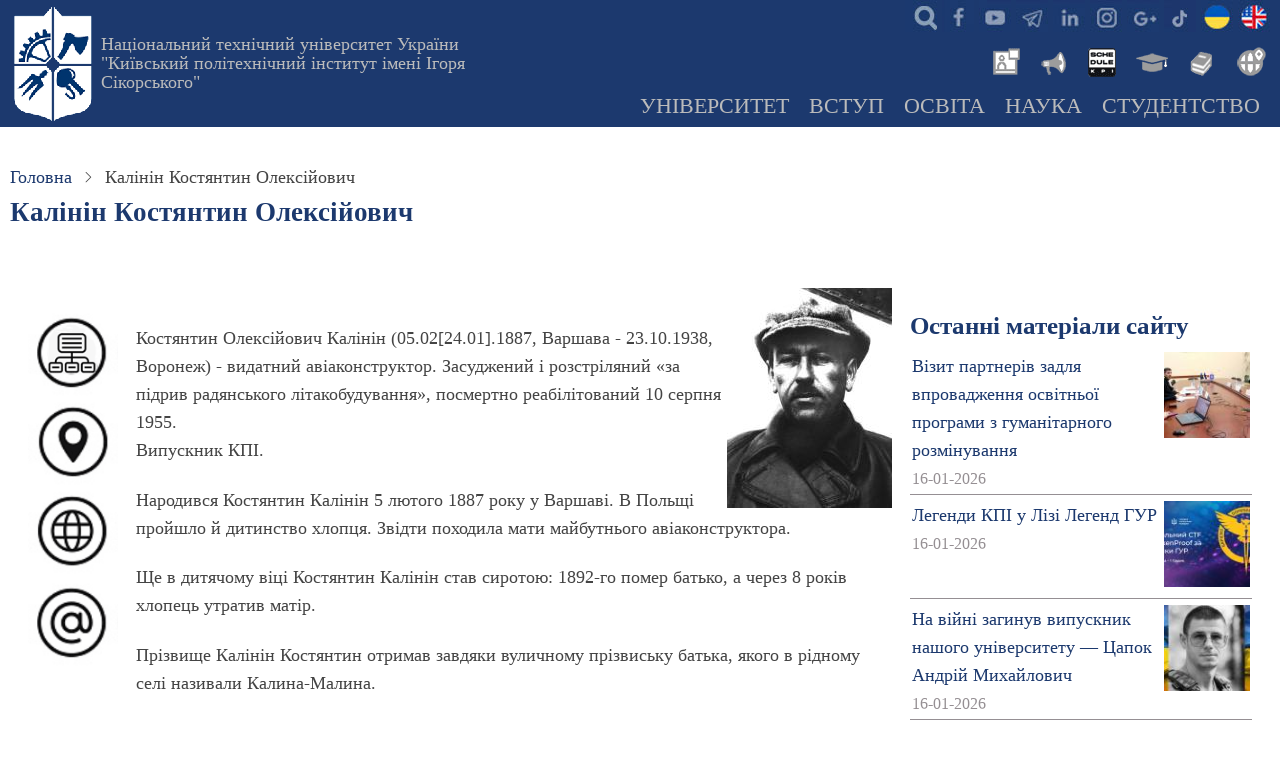

--- FILE ---
content_type: text/html; charset=UTF-8
request_url: https://kpi.ua/kalinin-foto
body_size: 18493
content:
<!DOCTYPE html>
<html lang="UK" dir="ltr">
  <head>
    <meta charset="utf-8" />
<meta name="description" content="Костянтин Олексійович Калінін (05.02[24.01].1887, Варшава - 23.10.1938, Воронеж) - видатний авіаконструктор. Засуджений і розстріляний «за підрив радянського літакобудування», посмертно реабілітований 10 серпня 1955. Випускник КПІ." />
<link rel="canonical" href="https://kpi.ua/kalinin-foto" />
<meta name="Generator" content="Drupal 10 (https://www.drupal.org)" />
<meta name="MobileOptimized" content="width" />
<meta name="HandheldFriendly" content="true" />
<meta name="viewport" content="width=device-width, initial-scale=1.0" />
<link rel="icon" href="/kpi.ico" type="image/vnd.microsoft.icon" />
<link rel="alternate" hreflang="UK" href="https://kpi.ua/kalinin-foto" />
<link rel="alternate" hreflang="en" href="https://kpi.ua/en/kalinin-foto" />

    <title>Калінін Костянтин Олексійович | КПІ ім. Ігоря Сікорського</title>
    <link rel="stylesheet" media="all" href="/files/css/css_uiOunJEZ73Z7ocglLChMzWeYX6h6crpZ8EDJCJmua3M.css?delta=0&amp;language=UK&amp;theme=thex&amp;include=eJxtyFsKgCAQRuENWbMkMZt0YLzQr5W7D-op6OXA-ZILWTbxtpbaK6XPGvTK-yaIJFmawUDjRIsDmxb5oqBlcTqhDZUczCF8gp7Oqaxd-SULlZURy2n98Mr0qzcVXTdz" />
<link rel="stylesheet" media="all" href="/files/css/css_SvNgHDYhCPdyycn6mM-Kt_3_dVuhk0hXQwI5Z6n96LI.css?delta=1&amp;language=UK&amp;theme=thex&amp;include=eJxtyFsKgCAQRuENWbMkMZt0YLzQr5W7D-op6OXA-ZILWTbxtpbaK6XPGvTK-yaIJFmawUDjRIsDmxb5oqBlcTqhDZUczCF8gp7Oqaxd-SULlZURy2n98Mr0qzcVXTdz" />

    


<script async src="https://www.googletagmanager.com/gtag/js?id=G-JEVC3CSYBQ"></script>
<script>
  window.dataLayer = window.dataLayer || [];
  function gtag(){dataLayer.push(arguments);}
  gtag('js', new Date());

  gtag('config', 'G-JEVC3CSYBQ');
</script>

<script type='text/javascript' src='https://platform-api.sharethis.com/js/sharethis.js#property=616dde684564d200122a7ec1&product=sop' async='async'></script>

  </head>
  <body class="site-page page-type-page user-guest two-sidebar">
        <a href="#main-content" class="visually-hidden focusable">
      Перейти до основного вмісту
    </a>
    
      <div class="dialog-off-canvas-main-canvas" data-off-canvas-main-canvas>
    <header class="header">
  <div class="container">
    <div class="header-container">
              <div class="site-brand">
            <div class="block-region region-header">
    <div id="block-thex-branding" class="block">
  
    
  <div class="block-content">
  <div class="site-branding">
      <div class="site-logo">
      <a href="/" rel="home">
        <img src="/files/logo.png" alt="Головна" />
      </a>
    </div><!-- site-logo -->
        <div class="site-name-slogan">
              <div class="site_slogan">
          <a href="/" title="Головна" rel="home">Національний технічний університет України "Київський політехнічний інститут імені Ігоря Сікорського"</a>
        </div>
            
    </div><!-- site-name-slogan -->
  </div><!-- site-branding -->
  </div><!--/.block-content -->
</div><!--/.block -->

  </div>

        </div> <!--/.site-branding -->
                  <div class="header-right">
                  <div class="mobile-menu">
	<span></span>
	<span></span>
	<span></span>
</div>
<div class="primary-menu-wrapper">
	<div class="menu-wrap">
		<div class="close-mobile-menu"><i class="icon-close"></i></div>
		  <div class="block-region region-primary-menu">
    <div id="block-thex-ikonkisocmerezh" class="block">
  
    
  <div class="block-content">
      
            <div class="field field--name-body field--type-text-with-summary field--label-hidden field-item"><ul class="social">
<li class="srch"><a href="/searcher" title="Пошук інформації на сайтах мережі КПІ - search"> </a></li>
<li class="fb"><a href="https://www.facebook.com/kpiuaofficial" title="Офіційна сторінка КПІ в Facebook" target="_blank"> </a></li>
<li class="yt"><a href="https://www.youtube.com/@kpiuaofficial" title="Офіційний youtube канал КПІ" target="_blank"> </a></li>
<li class="te"><a href="/telegram" title="Офіційні канали КПІ"> </a></li>
<li class="in"><a href="https://www.linkedin.com/company/kpiuaofficial" title="Офіційна сторінка КПІ в Linkedin" target="_blank"> </a></li>
<li class="ig"><a href="https://www.instagram.com/kpiuaofficial" title="Офіційний Instagram КПІ" target="_blank"> </a></li>
<li class="go"><a href="https://g.page/r/CfNrIZFdTlFHEBA" title="Офіційний сторінка на гугл-мапах КПІ ім.Ігоря Сікорського" target="_blank"> </a></li>
<li class="tt"><a href="https://www.tiktok.com/@kpiuaofficial" alt="офіційний тікток університету" target="_blank"> </a></li>
<li class="ukl"><a href="/" title="КПІ"> </a></li>
<li class="enl"><a href="/en/" title="KPI"> </a></li>
</ul>
</div>
      
    </div><!--/.block-content -->
</div><!--/.block -->
<div id="block-thex-newslibrary" class="block">
  
    
  <div class="block-content">
      
            <div class="field field--name-body field--type-text-with-summary field--label-hidden field-item"><ul class="inews">
<li class="nws"><a href="/news" alt="Новини КПІ" title="Новини КПІ"> </a></li>
<li class="ann"><a href="/boardlist" alt="Анонси КПІ" title="Анонси КПІ"> </a></li>
<li class="roz"><a href="https://schedule.kpi.ua/" title="Розклад для студентів та викладачів" alt="Розклад для студентів та викладачів"> </a></li>
<li class="ec"><a href="https://ecampus.kpi.ua" alt="Електронний кампус" title="Електронний кампус"> </a></li>
<li class="lib"><a href="https://library.kpi.ua" alt="Бібліотека КПІ" title="Бібліотека КПІ"> </a></li>
<li class="ist"><a href="https://istudent.kpi.ua" alt="Центр міжнародної освіти" title="For foreign students"> </a></li>
</ul>
</div>
      
    </div><!--/.block-content -->
</div><!--/.block -->
<div id="block-thex-mainnavigation" class="block">
  
    
  <div class="block-content">
      
<ul id="superfish-main" class="menu sf-menu sf-main sf-horizontal sf-style-none">
  
<li id="main-menu-link-content239e18aa-a37c-43e7-846b-b8027f29692f" class="sf-depth-1 menuparent"><a href="/about" title="Про КПІ ім. Ігоря Сікорського: загальна інформація та новини" class="sf-depth-1 menuparent">Університет</a><ul><li id="main-menu-link-content684c89ca-a4ad-4ed6-bcdf-1c8053490aaf" class="sf-depth-2 menuparent"><a href="/university" title="Загальна інформація про Національний технічний університет України" class="sf-depth-2 menuparent">Університет сьогодні</a><ul><li id="main-menu-link-contentd1b89b6c-82b7-44f7-a09c-c0769fa7f604" class="sf-depth-3 sf-no-children"><a href="/direction" title="Керівні підрозділи КПІ ім.Ігоря Сікорського" class="sf-depth-3">Керівництво</a></li><li id="main-menu-link-content023c8ecb-d00d-42b6-9772-25a99cd3476e" class="sf-depth-3 sf-no-children"><a href="/sb" title="Наглядова рада університету" class="sf-depth-3">Наглядова рада</a></li><li id="main-menu-link-contentae9ef46f-6499-4cf2-8794-85b495869ce2" class="sf-depth-3 sf-no-children"><a href="/labor-conference" title="Конференції трудового колективу КПІ ім. Ігоря Сікорського" class="sf-depth-3">Конференція трудового колективу</a></li><li id="main-menu-link-content4cedfdb3-3eb2-4c26-9d9e-1e8d463253f6" class="sf-depth-3 sf-no-children"><a href="/vr" title="Вчена рада КПІ ім.Ігоря Сікорського" class="sf-depth-3">Вчена рада</a></li><li id="main-menu-link-content01226046-dcba-4b0d-aff7-983d9ab23d49" class="sf-depth-3 sf-no-children"><a href="/structure" title="Структура університету, навчально-наукові підрозділи та інші організації КПІ ім.Ігоря Сікорського" class="sf-depth-3">Структура університету</a></li><li id="main-menu-link-content15da96ea-8b17-4ae8-9e77-11664b4ebbb7" class="sf-depth-3 sf-no-children"><a href="/administration" title="Адміністративні новини ректорату, структурних підрозділів КПІ ім.Ігоря Сікорського" class="sf-depth-3">Адміністративні новини</a></li></ul></li><li id="main-menu-link-contente361b962-2b52-4f74-a953-d6053fa8ed1a" class="sf-depth-2 menuparent"><a href="/information" title="Інформація КПІ ім.Ігоря Сікорського, яка підлягає обов&#039;язковому оприлюдненню" class="sf-depth-2 menuparent">Офіційна інформація</a><ul><li id="main-menu-link-content1cfcb7b9-d42c-49d7-86eb-d10cf6948a44" class="sf-depth-3 sf-no-children"><a href="/public" title="Надання публічної інформації КПІ ім.Ігоря Сікорського" class="sf-depth-3">Доступ до публічної інформації</a></li><li id="main-menu-link-contentbcabe87d-5bdb-413c-8942-aa4f154687da" class="sf-depth-3 sf-no-children"><a href="/statute" title="СТАТУТ КПІ ім. Ігоря Сікорського" class="sf-depth-3">Статут</a></li><li id="main-menu-link-content0470747e-2898-4a8f-85db-d8079734e434" class="sf-depth-3 sf-no-children"><a href="/licence" title="Ліцензії на провадження освітньої діяльності" class="sf-depth-3">Ліцензії</a></li><li id="main-menu-link-content755159ea-35bc-494f-b7f3-1eaa25ab4c57" class="sf-depth-3 sf-no-children"><a href="/strategy" title="Стратегія розвитку КПІ ім. Ігоря Сікорського" class="sf-depth-3">Стратегія розвитку</a></li><li id="main-menu-link-content4ed8ce31-b903-4193-bdf8-8469cf58cf30" class="sf-depth-3 sf-no-children"><a href="/sustainability/strategy" class="sf-depth-3">Стратегія сталого розвитку</a></li><li id="main-menu-link-content90db3877-2d22-44f9-93d6-135e3154c7c7" class="sf-depth-3 sf-no-children"><a href="/policy" title="Політики КПІ ім.Ігоря Сікорського" class="sf-depth-3">Політики університету</a></li><li id="main-menu-link-content227f9e94-8bd7-4590-8036-db4c51b64570" class="sf-depth-3 sf-no-children"><a href="/report" title="Звіти ректора, департаментів та загальноуніверситетських служб КПІ ім.Ігоря Сікорського" class="sf-depth-3">Звітні доповіді</a></li><li id="main-menu-link-content17e1a59f-3120-4f29-9105-945538353a7e" class="sf-depth-3 sf-no-children"><a href="/2024-oc17" title="ВИБОРИ РЕКТОРА НАЦІОНАЛЬНОГО ТЕХНІЧНОГО УНІВЕРСИТЕТУ УКРАЇНИ «КИЇВСЬКИЙ ПОЛІТЕХНІЧНИЙ ІНСТИТУТ ІМЕНІ ІГОРЯ СІКОРСЬКОГО»" class="sf-depth-3">Вибори ректора</a></li><li id="main-menu-link-contentc800b3f7-7e19-4787-bae0-3b98fc05ea4b" class="sf-depth-3 sf-no-children"><a href="/code" title="Кодекс честі КПІ ім. Ігоря Сікорського" class="sf-depth-3">Кодекс честі</a></li><li id="main-menu-link-content076987d9-baa3-458c-b428-f81871140203" class="sf-depth-3 sf-no-children"><a href="/admin-rule" title="Правила внутрішнього розпорядку КПІ ім. Ігоря Сікорського" class="sf-depth-3">Правила внутрішнього розпорядку</a></li><li id="main-menu-link-content3f8c11e4-3056-4b1d-9c14-a80a8c1dfeab" class="sf-depth-3 sf-no-children"><a href="/collective_agreement" title="Колективний договiр Національного технічного університету України «Київський політехнічний інститут імені Ігоря Сікорського» на річний період" class="sf-depth-3">Колективний договiр</a></li><li id="main-menu-link-content43cd7d0c-ee25-4900-ba87-a3e7b2f5e681" class="sf-depth-3 sf-no-children"><a href="/attribute" title="Герб, прапор, банери, емблеми та інші офіційні атрибути КПІ ім.Ігоря Сікорського" class="sf-depth-3">Атрибути Університету</a></li></ul></li><li id="main-menu-link-content9220e450-46d4-4115-8a5f-1667615a70fc" class="sf-depth-2 menuparent"><a href="/kpi_faculty" title="Інститути та факультети КПІ ім. Ігоря Сікорського" class="sf-depth-2 menuparent">Інститути &amp; факультети</a><ul><li id="main-menu-link-contentac69c771-efeb-42b5-8b42-521235b1668a" class="sf-depth-3 sf-no-children"><a href="/institutes" title="Інститути КПІ ім.Ігоря Сікорського" class="sf-depth-3">Інститути</a></li><li id="main-menu-link-content6f205f92-0027-4577-a364-310ce20b64e2" class="sf-depth-3 sf-no-children"><a href="/faculties" title="Факультети" class="sf-depth-3">Факультети</a></li><li id="main-menu-link-content8de674ea-7146-4334-804d-2a29c721168d" class="sf-depth-3 sf-no-children"><a href="/chairs" title="Кафедри" class="sf-depth-3">Кафедри</a></li></ul></li><li id="main-menu-link-content88acf53a-2311-4155-80f2-8ca8477c7801" class="sf-depth-2 menuparent"><a href="/almamater" title="Історія КПІ ім. Ігоря Сікорського та його підрозділів" class="sf-depth-2 menuparent">Історія</a><ul><li id="main-menu-link-content1179b9a8-f52a-4479-8e65-d8265c37213e" class="sf-depth-3 sf-no-children"><a href="/rectors" title="Ректори КПІ, КІІ, НТУУ КПІ, КПІ ім. Ігоря Сікорського" class="sf-depth-3">Ректори КПІ</a></li><li id="main-menu-link-content9d2bdca5-aae5-476d-88f8-d245f07d08a1" class="sf-depth-3 sf-no-children"><a href="/sikorsky" title="Сікорський Ігор Іванович - всесвітньо відомий авіаконструктор, творець гелікоптерів, студент КПІ" class="sf-depth-3">Сікорський Ігор</a></li><li id="main-menu-link-contenteb37f970-a0b5-4820-b715-aef4dfd9b935" class="sf-depth-3 sf-no-children"><a href="/kpi_people" title="Всесвітньо відомі вчені - засновники науково-педагогічних шкіл КПІ ім. Ігоря Сікорського" class="sf-depth-3">Видатні вчені КПІ</a></li><li id="main-menu-link-contente7653512-0cca-4d72-9148-81ed7323a140" class="sf-depth-3 sf-no-children"><a href="/honorary" title="Почесні професори та доктори КПІ ім. Ігоря Сікорського" class="sf-depth-3">Почесні професори та доктори</a></li><li id="main-menu-link-content54062977-4556-42d5-8c00-1b3eae67e23e" class="sf-depth-3 sf-no-children"><a href="/history-essay-1995" title="Нарис історії: Київський Політехнічний інститут (книга 1995 року)" class="sf-depth-3">Нарис історії</a></li><li id="main-menu-link-contentcdd188a1-2bda-45e0-aba6-d430eef1d9bd" class="sf-depth-3 sf-no-children"><a href="/gallery/history" title="Колекція старих фотографій" class="sf-depth-3">Історичні фотографії</a></li><li id="main-menu-link-content586a86db-d735-4da2-ab17-4bcc7d0ce904" class="sf-depth-3 sf-no-children"><a href="/kp" title="Щотижнева газета «Київський політехнік»" class="sf-depth-3">Газета «Київський політехнік»</a></li></ul></li><li id="main-menu-link-contentad13b5e7-e29a-4976-92c6-25c3af557b6a" class="sf-depth-2 menuparent"><a href="/kpi_links" title="Департамент міжнародного співробітництва КПІ ім. Ігоря Сікорського" class="sf-depth-2 menuparent">Міжнародне співробітництво</a><ul><li id="main-menu-link-content65852708-b82b-4df6-a30f-65e75fa17e60" class="sf-depth-3 sf-no-children"><a href="/partners" title="Співробітництво КПІ ім. Ігоря Сікорського із зарубіжними закладами" class="sf-depth-3">ВНЗ - партнери</a></li><li id="main-menu-link-content89023e03-8050-4782-99cd-332a1a6f693e" class="sf-depth-3 sf-no-children"><a href="/collaboration" title="Найбільш важливі міжнародні проекти, які виконуються в КПІ ім. Ігоря Сікорського" class="sf-depth-3">Міжнародні проекти</a></li><li id="main-menu-link-content03ed3769-a0ad-45f7-89eb-49cac2ae1fc4" class="sf-depth-3 sf-no-children"><a href="/link" title="Міжнародні спільні структури КПІ ім. Ігоря Сікорського з іноземними організаціями та з університетами-партнерами" class="sf-depth-3">Спільні структури</a></li><li id="main-menu-link-content4471e783-ee49-4588-b93a-d5ff95d700b6" class="sf-depth-3 sf-no-children"><a href="/international_department" title="Новини міжнародної кооперації та взаємодії КПІ ім. Ігоря Сікорського" class="sf-depth-3">Новини міжнародного співробітництва</a></li></ul></li><li id="main-menu-link-content70c0939b-6c4d-4c65-a35f-21752133f26f" class="sf-depth-2 menuparent"><a href="/location" title="Територіальне розміщення університету, карта, мапа, схеми доїзду до корпусів КПІ ім. Ігоря Сікорського" class="sf-depth-2 menuparent">Адреса та карта</a><ul><li id="main-menu-link-content6594ada8-43f3-4354-b403-8c3e83371d67" class="sf-depth-3 sf-no-children"><a href="/building" title="Корпуси КПІ ім. Ігоря Сікорського" class="sf-depth-3">Корпуси КПІ</a></li><li id="main-menu-link-contentb72472e5-c767-4752-aaf5-e6bac5c6dd71" class="sf-depth-3 sf-no-children"><a href="/hostel" title="Гуртожитки КПІ ім. Ігоря Сікорського" class="sf-depth-3">Гуртожитки КПІ</a></li><li id="main-menu-link-content81469fa1-adf6-49bc-ae73-eb194a967d5b" class="sf-depth-3 sf-no-children"><a href="/panorama" title="Панорами Університетського містечка, аудиторій, музею" class="sf-depth-3">Панорами</a></li><li id="main-menu-link-content732c67ec-5672-4c3c-9244-356e2db5b4bc" class="sf-depth-3 sf-no-children"><a href="/park" title="Університетський парк" class="sf-depth-3">Парк КПІ</a></li><li id="main-menu-link-content413338c8-6ed8-4f84-9c49-9522d4cf8a54" class="sf-depth-3 sf-no-children"><a href="/resort" title="У розпорядженні спільноти КПІ ім. Ігоря Сікорського є чотири бази відпочинку з максимальними зручностями" class="sf-depth-3">Бази відпочинку</a></li><li id="main-menu-link-content99b7de60-2028-452e-a674-07d4897d1cc5" class="sf-depth-3 sf-no-children"><a href="/map-transport" title="Громадський транспорт в районі КПІ ім. Ігоря Сікорського" class="sf-depth-3">Громадський транспорт</a></li><li id="main-menu-link-content88bbc70d-80cc-4f16-a525-1abd16e2a321" class="sf-depth-3 sf-no-children"><a href="/telephone" title="Гарячі телефони служб університету" class="sf-depth-3">Важливі телефони</a></li><li id="main-menu-link-content98051cee-abe4-4004-b24d-c25f79d43dc0" class="sf-depth-3 sf-no-children"><a href="/mail" title="Корпоративна пошта НТУУ «КПІ»" class="sf-depth-3">Корпоративна пошта</a></li></ul></li><li id="main-menu-link-contentb5d8c053-5635-4a9c-b87d-328ae693b78b" class="sf-depth-2 sf-no-children"><a href="/union" title="Профспiлкові організації КПІ ім. Ігоря Сікорського, професійні спілки університету" class="sf-depth-2">Профспiлкові організації</a></li><li id="main-menu-link-contentb2df79a3-f6eb-4e43-9f8a-16740471d130" class="sf-depth-2 sf-no-children"><a href="/prozorro" class="sf-depth-2">Публічні закупівлі</a></li><li id="main-menu-link-content4e7a5c30-974f-4e12-b97e-d5f7edea3414" class="sf-depth-2 menuparent"><a href="/2025-05-anticor" title="Лінія для повідомлень про корупційні правопорушення з боку посадових осіб та працівників КПІ ім. Ігоря Сікорського" class="sf-depth-2 menuparent">Антикорупційні заходи</a><ul><li id="main-menu-link-contentd7ba288c-38b2-48ed-a788-7d6ef7bc96e6" class="sf-depth-3 sf-no-children"><a href="/tsymbalenko-about" title="Вісник НТУУ &quot;КПІ&quot;. Філософія. Психологія. Педагогіка" class="sf-depth-3">Уповноважена особа з питань запобігання та виявлення корупції</a></li><li id="main-menu-link-content9c0d6405-b395-4cdf-b5f3-353397b20883" class="sf-depth-3 sf-no-children"><a href="/about-anticor" title="Повідомлення про прояви корупції в КПІ ім. Ігоря Сікорського" class="sf-depth-3">Повідомлення про прояви корупції</a></li><li id="main-menu-link-contente76402d3-0fab-4653-a3c3-f356f55615e5" class="sf-depth-3 sf-no-children"><a href="/anticor-2023" title="Антикорупційна програма КПІ ім. Ігоря Сікорського" class="sf-depth-3">Антикорупційна програма</a></li><li id="main-menu-link-content7954f7e8-afcd-4da5-b826-890d909e716e" class="sf-depth-3 sf-no-children"><a href="/law-anticor" title="Міжнародні акти та акти антикорупційного законодавства України" class="sf-depth-3">Антикорупційне законодавство</a></li></ul></li><li id="main-menu-link-content9558ab78-b0fd-4cfd-a5d9-ee7bc5a64c45" class="sf-depth-2 sf-no-children"><a href="/jobs" title="Оголошення конкурсу, вакансії в КПІ" class="sf-depth-2">Вакансії в КПІ</a></li><li id="main-menu-link-contentdc9db42f-e424-4f9c-9441-1247c7802dca" class="sf-depth-2 menuparent"><a href="/offices" title="Загальноуніверситетські новини КПІ ім. Ігоря Сікорського" class="sf-depth-2 menuparent">Університетські новини</a><ul><li id="main-menu-link-content1de4902d-733b-4b0f-8414-9e38a8bfdc77" class="sf-depth-3 sf-no-children"><a href="/top" title="КПІ ім. Ігоря Сікорського в рейтингах" class="sf-depth-3">Університет в рейтингах</a></li><li id="main-menu-link-contente85f9e81-f4bf-48ac-9c80-60e66fb1ebbe" class="sf-depth-3 sf-no-children"><a href="/f_session" title="Сесії професорсько-викладацького складу КПІ ім. Ігоря Сікорського" class="sf-depth-3">Сесія професорсько-викладацького складу </a></li></ul></li></ul></li><li id="main-menu-link-content6db97e12-a880-4444-b1d4-d20cb96193ae" class="sf-depth-1 menuparent"><a href="/admission" title="Інформація для вступників в КПІ ім. Ігоря Сікорського" class="sf-depth-1 menuparent">Вступ</a><ul><li id="main-menu-link-content178c4b65-2e32-4f03-a64d-9b6a7363c436" class="sf-depth-2 sf-no-children"><a href="/opendoors" title="Дні відкритих дверей в КПІ ім. Ігоря Сікорського, день відкритих дверей на рівних факультетах та інститутах" class="sf-depth-2">Дні відкритих дверей</a></li><li id="main-menu-link-content0cbdb7c7-907d-4f27-8390-f9c90ebb7ff2" class="sf-depth-2 menuparent"><a href="/work" title="Інформація про приймальну комісію КПІ ім. Ігоря Сікорського" class="sf-depth-2 menuparent">Приймальна комісія</a><ul><li id="main-menu-link-content86daf149-1417-491f-abcd-740781a6543f" class="sf-depth-3 sf-no-children"><a href="/contract" title="Вартість навчання громадян України та прирівнених до них осіб за кошти фізичних та юридичних осіб - контракт" class="sf-depth-3">Вартість навчання</a></li><li id="main-menu-link-contentf201139d-06e4-455d-bedd-3a293b8840fb" class="sf-depth-3 sf-no-children"><a href="/license-plan" title="Ліцензований обсяг прийому та обсяг державного замовлення в КПІ ім. Ігоря Сікорського" class="sf-depth-3">Обсяг прийому</a></li></ul></li><li id="main-menu-link-content9e2f1a94-a9f6-4581-9cca-76350cf83169" class="sf-depth-2 sf-no-children"><a href="/rule-admission" title="Правила прийому до КПІ ім. Ігоря Сікорського" class="sf-depth-2">Правила прийому</a></li><li id="main-menu-link-content4ddd7068-4af6-4ffa-a5ab-047041320466" class="sf-depth-2 sf-no-children"><a href="/applicant" title="Інформація для вступників на ступінь вищої освіти «бакалавр» в КПІ ім. Ігоря Сікорського" class="sf-depth-2">Вступ на бакалаврат</a></li><li id="main-menu-link-content749c0d04-c46b-44a4-918d-ea12abbd3340" class="sf-depth-2 sf-no-children"><a href="/master" title="Інформація для вступників на ступінь вищої освіти «магістр» в КПІ ім. Ігоря Сікорського" class="sf-depth-2">Вступ в магістратуру</a></li><li id="main-menu-link-content87dcee8c-81da-491e-b776-9d2355b35fbb" class="sf-depth-2 sf-no-children"><a href="https://pk.kpi.ua/official-documents/vstup-dlia-veteraniv/" title="Олімпіади для абітурієнтів" class="sf-depth-2 sf-external">Вступ для ветеранів</a></li><li id="main-menu-link-content775c74f7-5e0c-438e-8a39-dc7350041857" class="sf-depth-2 sf-no-children"><a href="https://pk.kpi.ua/donbass-crimea/" title="Освітні центри «Донбас-Україна» та «Крим-Україна»" class="sf-depth-2 sf-external">Для вступників з ТОТ</a></li><li id="main-menu-link-content596ad08b-7fe6-4f61-95e1-af049fd110df" class="sf-depth-2 menuparent"><a href="/phd" title="Інформація для вступників для здобуття ступеня доктора філософії та доктора наук. Аспірантура та докторантура в КПІ ім. Ігоря Сікорського" class="sf-depth-2 menuparent">Аспірантура &amp; Докторантура</a><ul><li id="main-menu-link-content3fd3bf2e-e1e3-4a3b-bfa7-2a5617d9ff09" class="sf-depth-3 sf-no-children"><a href="http://aspirantura.kpi.ua" class="sf-depth-3 sf-external">Відділ аспірантури та докторантури</a></li><li id="main-menu-link-content2d3cd372-0257-4bd6-af58-21767a4c2ce9" class="sf-depth-3 sf-no-children"><a href="http://aspirantura.kpi.ua/?page_id=172" title="Прийом документів на конкурс до аспірантури КПІ ім. Ігоря Сікорського" class="sf-depth-3 sf-external">Умови прийому до аспірантури</a></li><li id="main-menu-link-content8812b78d-320c-403c-bca1-93affc6c23bc" class="sf-depth-3 sf-no-children"><a href="http://aspirantura.kpi.ua/?page_id=304" title="Умови прийому до докторантури КПІ ім. Ігоря Сікорського" class="sf-depth-3 sf-external">Умови прийому до докторантури</a></li></ul></li><li id="main-menu-link-contentbb0e345b-0f56-4abc-b2c0-c78083f6fb4e" class="sf-depth-2 menuparent"><a href="/foreigners" class="sf-depth-2 menuparent">Вступ іноземних громадян</a><ul><li id="main-menu-link-content1c05312f-536b-45e4-90b6-a87f6307e7be" class="sf-depth-3 sf-no-children"><a href="/nation" title="Держава Центрально–Схiдної Європи Україна." class="sf-depth-3">Україна</a></li><li id="main-menu-link-content97b9c1eb-0894-4ba5-9eff-e8a5d16a2375" class="sf-depth-3 sf-no-children"><a href="/kyiv" title="Київ – столиця України" class="sf-depth-3">Київ</a></li><li id="main-menu-link-content46b4eb5c-2d29-4931-aebd-5feb29efc340" class="sf-depth-3 sf-no-children"><a href="/kpi_cmo" title="Центр міжнародної освіти КПІ ім. Ігоря Сікорського" class="sf-depth-3">Центр міжнародної освіти</a></li><li id="main-menu-link-content2897897b-a0ac-40ce-b4eb-cbe192e3a062" class="sf-depth-3 sf-no-children"><a href="https://forms.office.com/r/ABk9u2GKJB" title="Анкета для іноземних громадян, які бажають вступити до КПІ ім. Ігоря Сікорського" class="sf-depth-3 sf-external">Анкета для іноземних громадян</a></li><li id="main-menu-link-content8be6ca5e-9ee0-4460-8f21-63dcf3b447d1" class="sf-depth-3 sf-no-children"><a href="/preparatory-department" title="Підготовче відділення для іноземців" class="sf-depth-3">Підготовче відділення ЦМО</a></li></ul></li><li id="main-menu-link-content43e7c216-8e8f-4df2-94f0-3fad453d08c8" class="sf-depth-2 sf-no-children"><a href="/fdp" title="Доуніверситетська пiдготовка в КПІ ім. Ігоря Сікорського" class="sf-depth-2">Доуніверситетська пiдготовка</a></li><li id="main-menu-link-contenta084096d-bc7d-406a-bea0-6f8e5b5c7e78" class="sf-depth-2 sf-no-children"><a href="/training" title="Післядипломна освіта, підвищення кваліфікації, друга освіта та наступна освіта в КПІ ім. Ігоря Сікорського" class="sf-depth-2">Післядипломна освіта</a></li><li id="main-menu-link-contentf5ffb808-b468-4cb2-b57b-62c60ceb89e7" class="sf-depth-2 sf-no-children"><a href="/admissions" title="Новини приймальної кампанії" class="sf-depth-2">Новини приймальної кампанії</a></li></ul></li><li id="main-menu-link-content92129f0c-fb6a-4f10-b4c2-7cf5af8890e0" class="sf-depth-1 menuparent"><a href="/education" class="sf-depth-1 menuparent">Освіта</a><ul><li id="main-menu-link-contenta3937217-2bb9-4990-98ce-6b35fe1a7a1c" class="sf-depth-2 sf-no-children"><a href="/op" title="Перелік освітніх програм КПІ ім. Ігоря Сікорського" class="sf-depth-2">Освітні програми</a></li><li id="main-menu-link-contentf35a53e5-dc0f-4b02-8a6d-ac2d9bfd23bb" class="sf-depth-2 menuparent"><a href="/regulations" title="Положення про організацію освітнього процесу" class="sf-depth-2 menuparent">Організація навчання</a><ul><li id="main-menu-link-content805bf0d0-f22f-47aa-ba9f-1664c2ace95e" class="sf-depth-3 sf-no-children"><a href="/regulations-2-1" title="Ступенева  система освіти (рівні підготовки)" class="sf-depth-3">Ступенева система освіти</a></li><li id="main-menu-link-contentc7fc7d34-cc58-4a2b-a36a-21ae7a7ccd0c" class="sf-depth-3 sf-no-children"><a href="/taxonomy/term/2623" title="Положення Про Організацію Навчального Процесу В НТУУ “КПІ”: 4. Планування навчального процесу" class="sf-depth-3">Планування навчального процесу</a></li><li id="main-menu-link-content2b441c60-821f-4fb4-9312-d61e4d5da649" class="sf-depth-3 sf-no-children"><a href="/regulations-1-2" class="sf-depth-3">Форми навчання</a></li><li id="main-menu-link-contentf118ed68-a3ac-4161-8764-c8e2f8cb85c8" class="sf-depth-3 sf-no-children"><a href="/forms-of-ep" title="Тимчасове положення про організацію освітнього процесу в НТУУ «КПІ»: 6. Форми організації освітнього процесу " class="sf-depth-3">Форми організації освітнього процесу</a></li></ul></li><li id="main-menu-link-contentf9cdd3b5-519b-4458-99e2-0910b566a4cb" class="sf-depth-2 sf-no-children"><a href="/year" title="Графік навчального процесу в КПІ ім. Ігоря Сікорського на поточний навчальний рік" class="sf-depth-2">Академічний календар</a></li><li id="main-menu-link-contente601c361-b57c-43a1-a7cb-7d9b588da066" class="sf-depth-2 sf-no-children"><a href="https://do.ipo.kpi.ua/" title="Платформа дистанційного навчання &quot;Сікорський&quot;" class="sf-depth-2 sf-external">Дистанційне навчання</a></li><li id="main-menu-link-contentc71ec276-6218-4112-b4a8-cdcc4eb98af2" class="sf-depth-2 sf-no-children"><a href="/iam" title="Інформація про відділ академічної мобільності" class="sf-depth-2">Академічна мобільність</a></li><li id="main-menu-link-contentcae9d45a-6358-4af3-b6d9-cbe70bbe898f" class="sf-depth-2 menuparent"><a href="/vzyavo" title="Внутрішнє забезпечення якості вищої освіти" class="sf-depth-2 menuparent">Внутрішнє забезпечення якості</a><ul><li id="main-menu-link-contentfe5a566f-e582-4f97-bcbc-2b6d525a5be6" class="sf-depth-3 sf-no-children"><a href="/policy/quality-education" title="Політика забезпечення якості вищої освіти" class="sf-depth-3">Політика забезпечення якості ВО</a></li></ul></li><li id="main-menu-link-content85a11e29-bc9c-440d-ba84-5ce4278dbc2d" class="sf-depth-2 sf-no-children"><a href="/m-counsil" title="Методична Рада Київський політехнічний інститут ім. Ігоря Сікорського" class="sf-depth-2">Методична рада</a></li><li id="main-menu-link-content1fcccd1c-2fe5-4441-8a65-849db26a66f5" class="sf-depth-2 sf-no-children"><a href="/education_department" class="sf-depth-2">Новини освіти</a></li></ul></li><li id="main-menu-link-contentdda29401-8b0b-40a4-9f26-782795d4391e" class="sf-depth-1 menuparent"><a href="/science" title="Наука та інновації" class="sf-depth-1 menuparent">Наука</a><ul><li id="main-menu-link-content3d474f24-25f1-44e6-b8d6-d4be18151a73" class="sf-depth-2 sf-no-children"><a href="/science/achievement.html" class="sf-depth-2">Лауреати державних премій</a></li><li id="main-menu-link-content2affba8f-fceb-4091-a662-c111b337619a" class="sf-depth-2 sf-no-children"><a href="/research" title="Перелік напрямів фундаментальних та прикладних наукових досліджень" class="sf-depth-2">Напрями досліджень</a></li><li id="main-menu-link-content2b207242-1ee2-494f-a2b6-bf4d57ca79d8" class="sf-depth-2 sf-no-children"><a href="/science/publication" title="Наукові видання НТУУ КПІ" class="sf-depth-2">Наукові видання</a></li><li id="main-menu-link-content354257ba-c70e-4da2-8cb2-62f54f255435" class="sf-depth-2 menuparent"><a href="/norma" class="sf-depth-2 menuparent">Конкурси НДЧ</a><ul><li id="main-menu-link-content2c51756c-56cb-4aa1-a063-3e29837410db" class="sf-depth-3 sf-no-children"><a href="/teacher-researcher" title="Конкурс на номінації «Викладач-дослідник» та «Молодий викладач-дослідник»" class="sf-depth-3">Конкурс «Викладач-дослідник»</a></li><li id="main-menu-link-content85c7a06b-5d62-4725-ace5-ec15fc3eec3f" class="sf-depth-3 sf-no-children"><a href="/best-textbooks-competition" title="Конкурс на здобуття премій НТУУ «КПІ» за кращі підручники, навчальні посібники та монографії" class="sf-depth-3">Конкурс на кращі підручники</a></li></ul></li><li id="main-menu-link-content37b5aa10-f03c-4572-bc70-c3576ad3c04a" class="sf-depth-2 sf-no-children"><a href="/seminar" title="Конференції, семінари, форуми, з&#039;їзди" class="sf-depth-2">План наукових заходів</a></li><li id="main-menu-link-content0d31b284-45d3-40b9-8549-7bc35abeea7b" class="sf-depth-2 sf-no-children"><a href="/ecoino" title="Інноваційна екосистема Sikorsky Challenge Національного технічного університету України Київський політехнічний інститут (INESC)" class="sf-depth-2">Інноваційна екосистема</a></li><li id="main-menu-link-contentf02b4084-a1ca-4c41-9ef6-e301b6bde8e5" class="sf-depth-2 sf-no-children"><a href="/rmv" title="Рада молодих вчених НТУУ КПІ" class="sf-depth-2">Рада молодих вчених</a></li><li id="main-menu-link-contente2347ab1-f50b-40a7-8f97-d0e22278fbc5" class="sf-depth-2 sf-no-children"><a href="/department" title="Наукові підрозділи НТУУ «КПІ»: НДІ, НЦ, НТЦ, КБ, спеціалізовані відділи" class="sf-depth-2">Наукові підрозділи</a></li><li id="main-menu-link-contentb722aad3-8ea6-4a6e-942a-5fa49a38896c" class="sf-depth-2 menuparent"><a href="/science_department" class="sf-depth-2 menuparent">Новини науки</a><ul><li id="main-menu-link-content4415edc7-28ce-492a-a787-9e34924afc47" class="sf-depth-3 sf-no-children"><a href="/use" title="Рубрика з інформаційними та пізнавальними матеріалами щодо популяризації природничих наук та математики" class="sf-depth-3">Популяризація науки</a></li></ul></li></ul></li><li id="main-menu-link-content6c1a47cc-4ae3-4fe5-bf7f-7878b0b3a06c" class="sf-depth-1 menuparent"><a href="/kpi_students" title="Навчання, відпочинок та проживання студентів в університетському містечку" class="sf-depth-1 menuparent">Студентство</a><ul><li id="main-menu-link-contentc2890117-612b-42f1-afac-bcde894093dd" class="sf-depth-2 menuparent"><a href="/forms-gle" title="Умови навчання та дозвілля в університеті." class="sf-depth-2 menuparent">Освітній процес</a><ul><li id="main-menu-link-content37adbf1c-f099-4bba-badc-25a29faabb47" class="sf-depth-3 sf-no-children"><a href="/vnvr" class="sf-depth-3">Навчання</a></li><li id="main-menu-link-content67e8d4f6-1d8a-4057-a538-a343cadcfb97" class="sf-depth-3 sf-no-children"><a href="/inclusion" title="Підтримка навчання в університеті студентів з особливими освітніми потребами" class="sf-depth-3">Інклюзивне навчання</a></li><li id="main-menu-link-contente43094c8-e82e-462d-bb36-e6bc7ca6cd11" class="sf-depth-3 sf-no-children"><a href="/stipend" title="Стипендії, персональні та академічні стипендії, соціальна допомога, стипендіальне та соціальне забезпечення студентів" class="sf-depth-3">Стипендія</a></li><li id="main-menu-link-contentbec46c2a-50e8-458c-aa6c-cc259f81463d" class="sf-depth-3 sf-no-children"><a href="/vmv" class="sf-depth-3">Військовий облік</a></li></ul></li><li id="main-menu-link-content18778b44-b586-401e-a218-898cf8369643" class="sf-depth-2 menuparent"><a href="/web-studmisto" title="Умови навчання, відпочинку і проживання для студентів, викладачів та співробітників КПІ ім.Ігоря Сікорського" class="sf-depth-2 menuparent">Умови проживання</a><ul><li id="main-menu-link-content96b4def9-8257-4af3-a65b-4422e7c0e653" class="sf-depth-3 sf-no-children"><a href="/web_studmisto" title="Студмісто - Студентське містечко КПІ ім.Ігоря Сікорського, гуртожитки університету, документи з поселення та проживання" class="sf-depth-3">Студмістечко</a></li><li id="main-menu-link-content5e2b4890-1808-4ce0-ac05-29f80a05ad29" class="sf-depth-3 sf-no-children"><a href="https://hostelpay.kpi.ua/" title="Оплата онлайн за послуги Студмістечка КПІ ім. Ігоря Сікорського" class="sf-depth-3 sf-external">Оплата онлайн</a></li><li id="main-menu-link-contentbfb5b1b4-a60c-4a8c-9a2b-bac263614fc5" class="sf-depth-3 sf-no-children"><a href="/cks" title="Центр консолідації студентів (ЦКС)" class="sf-depth-3">Центр консолідації студентів</a></li></ul></li><li id="main-menu-link-content9474022e-3697-4368-863f-96a351736704" class="sf-depth-2 sf-no-children"><a href="/students/sec" title="Відділ сприяння працевлаштуванню та професійного розвитку" class="sf-depth-2">Кар&#039;єра</a></li><li id="main-menu-link-content816157c8-4f09-4cdb-afbf-1617eac93fa5" class="sf-depth-2 menuparent"><a href="/web_students-events" title="Інформація про студентські заходи, події та студентів КПІ ім.Ігоря Сікорського" class="sf-depth-2 menuparent">Студентська активність</a><ul><li id="main-menu-link-content58e84010-19c9-4c37-a48f-c3788e030230" class="sf-depth-3 sf-no-children"><a href="/vors" title="Позанавчальний процес" class="sf-depth-3">Гуртки. Олімпіади. Проєкти</a></li><li id="main-menu-link-content96fac4d6-d2a3-4ef4-9026-84e55fb9b93e" class="sf-depth-3 sf-no-children"><a href="/athletics" class="sf-depth-3">Спорт</a></li><li id="main-menu-link-content780054c3-0ed8-4094-92b9-ffc3905cd685" class="sf-depth-3 sf-no-children"><a href="/kpi_culture" title="Студентське дозвілля: культура і мистецтво" class="sf-depth-3">Культура</a></li><li id="main-menu-link-content3d918faf-57a8-4073-b59d-40808f664117" class="sf-depth-3 sf-no-children"><a href="/kpi_events" title="Традиційні заходи та події КПІ" class="sf-depth-3">Традиційні заходи</a></li></ul></li><li id="main-menu-link-content612086e2-5f20-4618-a52c-b1cb51615634" class="sf-depth-2 sf-no-children"><a href="/students-rights" title="Права студентів визначені законом України про Вищу освіту" class="sf-depth-2">Захист прав студентів</a></li><li id="main-menu-link-contente5e1b3eb-202d-4d36-b316-a303ef17970a" class="sf-depth-2 menuparent"><a href="/web_health" title="Медичне обслуговування, відпочинок та допомога студентам" class="sf-depth-2 menuparent">Оздоровлення</a><ul><li id="main-menu-link-contentddb2cecf-9691-4619-9a24-457bb3e6e583" class="sf-depth-3 sf-no-children"><a href="/health" title="Медичне обслуговування та медицина в КПІ" class="sf-depth-3">Медзабезпечення</a></li><li id="main-menu-link-contentafb764e4-6e71-4b1c-a6b3-8924e17e2e84" class="sf-depth-3 sf-no-children"><a href="/web_sss" title="Соціально-психологічна підтримка студентів та аспірантів КПІ" class="sf-depth-3">Соціально-психологічна підтримка</a></li></ul></li><li id="main-menu-link-contentadc700dd-3ff8-4774-80b8-e3d9f8539dbd" class="sf-depth-2 sf-no-children"><a href="/web_organizations" title="Студентські організації та проекти" class="sf-depth-2">Студентське самоврядування</a></li><li id="main-menu-link-contentcf5f85dd-cb2e-4ca3-847f-3cc730841373" class="sf-depth-2 sf-no-children"><a href="/board-net" title="Студентські новини Університету" class="sf-depth-2">Новини студентства</a></li></ul></li>
</ul>

    </div><!--/.block-content -->
</div><!--/.block -->

  </div>

	</div>
</div>
         <!--  end if for primary_menu -->
              </div> <!-- /.header-right -->
        </div><!-- /header-container -->
  </div><!-- /container -->
</header><!-- /header -->


  <section class="page-header">
  <div class="container">
    <div class="page-header-container">
        <div class="block-region region-page-header">
    <div id="block-thex-breadcrumbs" class="block">
  
    
  <div class="block-content">
        <nav class="breadcrumb" role="navigation" aria-labelledby="system-breadcrumb">
    <ol class="breadcrumb-items">
          <li class="breadcrumb-item">
                  <a href="/">Головна</a><span><i class="icon-angle-right"></i></span>
              </li>
          <li class="breadcrumb-item">
                  Калінін Костянтин Олексійович
              </li>
        </ol>
  </nav>

    </div><!--/.block-content -->
</div><!--/.block -->
<div id="block-thex-page-title" class="block">
  
    
  <div class="block-content">
      <div class="page-title-wrap">
  
      <h1 class="page-title"><span>Калінін Костянтин Олексійович</span>
</h1>
    
</div> <!--/.page-title-wrap -->

    </div><!--/.block-content -->
</div><!--/.block -->

  </div>

    </div>
  </div><!-- /.container -->
</section>

        <div class="main-wrapper">
  <div class="container">
    <a id="main-content" tabindex="-1"></a>
    <div class="main-container">
      <main id="main" class="main-content">
                <div class="node-content">
            <div class="block-region region-content">
    <div data-drupal-messages-fallback class="hidden"></div><div id="block-thex-content" class="block">
  
    
  <div class="block-content">
      <article class="node node-type-page node-sticky node-view-mode-full">

  


  <div class="node-content clear">
    
            <div class="mfp-field mfp-separate-items field field--name-node-image field--type-image field--label-hidden field-item" data-vertical-fit="true">  <a href="/files/images-page/kalinin.jpg"><img class="mfp-thumbnail image-field" src="/files/styles/medium/public/images-page/kalinin.jpg?itok=amHsHhEj" width="165" height="220" alt="Фото. Калінін Костянтин Олексійович" title="Фото. Калінін Костянтин Олексійович" loading="lazy" />

</a>
</div>
      
            <div class="field field--name-body field--type-text-with-summary field--label-hidden field-item"><p>Костянтин Олексійович Калінін (05.02[24.01].1887, Варшава - 23.10.1938, Воронеж) - видатний авіаконструктор.  Засуджений і розстріляний «за підрив радянського літакобудування», посмертно реабілітований 10 серпня 1955.<br>
Випускник КПІ.</p>
<!--break--><p>
Народився Костянтин Калінін 5 лютого 1887 року у Варшаві. В Польщі пройшло й дитинство хлопця. Звідти&nbsp;походила мати майбутнього авіаконструктора.</p>
<p>Ще в дитячому віці Костянтин Калінін став сиротою: 1892-го помер батько, а через 8 років хлопець утратив матір.</p>
<p>Прізвище Калінін Костянтин отримав завдяки вуличному прізвиську батька, якого в рідному селі називали Калина-Малина.</p>
<p>1906 року за розповсюдження революційних прокламацій Калініна заарештували. У в’язниці хлопець провів пів року. Лише через клопотання старшого брата Володимира, який служив у міністерстві юстиції, був відпущений на поруки під заставу.</p>
<p>1916 року закінчив&nbsp;Гатчинську&nbsp;авіашколу, здобув диплом військового льотчика.</p>
<p>1918 року потрапив у склад польської армії, однак невдовзі, як національно свідомий українець, перейшов на бік Центральної Ради України, де прослужив до 1919 року командиром 1-го Волинського авіаційного дивізіону; командиром повітроплавання загону&nbsp;Армії&nbsp;УНР й УГА; інспектором авіації УГА й завідувачем авіаційного складу Дієвої армії УНР.</p>
<p>1919 року, через розбіжності з політикою Директорії, Калінін долучається до Червоної Армії та вступає до Інституту інженерів Червоного повітряного флоту ім. М. Жуковського, звідки Калініна невдовзі відраховують за причетність до польського та українського війська.</p>
<p>З Москви Костянтин переїжджає до Київа і вступає на четвертий курс КПІ. Там сконструював літак К-1 — один з перших вітчизняних літаків для перевезення пасажирів і цивільних вантажів.</p>
<p>Калінін вперше у світі спроєктував спеціальний санітарний літак К-3.</p>
<p>Літак К-7, розроблений Калініним, став найбільшим на той час літаком у світі зі здатністю вмістити 128 пасажирів та 29 членів екіпажу. Був оснащений сімома двигунами й важив 40 тонн.</p>
<p>1938 року Калініна заарештували за сфабрикованими звинуваченнями у зраді та шпигунстві.</p>
<p>Після жорстоких допитів і катувань Костянтина Калініна розстріляли у підвалах Воронезької тюрми НКВС 27 жовтня 1938 року.</p>
<blockquote><p>Геніальний інженер, який уславився унікальними розробками, останні роки життя провів у катівнях НКВС, де його наприкінці жовтня 1938 року після знущань і допитів розстріляли. Ім’я Костянтина Калініна на десятиліття пішло в забуття.</p>
<p>З памʼятника на Алеї видатних вчених у студмістечку Київської політехніки Калінін звертається до нових поколінь розробників із закликом створювати вітчизняні літаки.</p>
<iframe width="100%" height="450" src="https://www.youtube.com/embed/fzlwOSYZ2dY" title="YouTube video player" frameborder="0" allow="accelerometer; autoplay; clipboard-write; encrypted-media; gyroscope; picture-in-picture" allowfullscreen></iframe></blockquote>
<div id="views_slideshow_cycle_main_main_slider-block_1" class="views_slideshow_cycle_main views_slideshow_main">
<p><a href="/gallery/albums/userpics/10001/714-9_kalinin.jpg" rel="lightbox"><img src="/gallery/albums/userpics/10001/thumb_714-9_kalinin.jpg"></a><a href="/gallery/albums/userpics/10001/714-9.jpg" rel="lightbox"><img src="/gallery/albums/userpics/10001/thumb_714-9.jpg"></a><a href="/gallery/albums/userpics/10001/714-9_k-7.jpg" rel="lightbox"><img src="/gallery/albums/userpics/10001/thumb_714-9_k-7.jpg"></a><a href="/gallery/albums/userpics/10001/714-9_k-5.jpg" rel="lightbox"><img src="/gallery/albums/userpics/10001/thumb_714-9_k-5.jpg"></a><a href="/files/images/1925-k1.jpg" rel="lightbox"><img src="/files/images/1925-k1.thumbnail.jpg" rel="lightbox"></a><a href="/files/images/826-5_2.jpg" rel="lightbox"><img src="/files/images/826-5_2.thumbnail.jpg"></a><a href="/files/images/826-5_4.jpg" rel="lightbox"><img src="/files/images/826-5_4.thumbnail.jpg"></a><a href="/files/images/826-5_3.jpg" rel="lightbox"><img src="/files/images/826-5_3.thumbnail.jpg"></a></p></div>
</div>
      <div class="node-taxonomy-container">
    <ul class="taxonomy-terms">
          <li class="taxonomy-term"><a href="/kalinin" hreflang="UK">Калінін К.О.</a></li>
      </ul>
</div> <!--/.node-taxonomy-container -->

  </div>




</article>

    </div><!--/.block-content -->
</div><!--/.block -->

  </div>

        </div>
              </main>
          <aside id="sidebar-left" class="sidebar block-section" role="complementary">
    <div class="block-region region-sidebar-first">
    <div id="block-thex-left-sidebar" class="block">
  
    
  <div class="block-content">
      
            <div class="field field--name-body field--type-text-with-summary field--label-hidden field-item"><div align="right"><a href="/sitemap"><img src="/images/sitemap.png"></a><br>
<a href="/location"><img src="/images/location.png"></a><br>
<a href="/weblinks"><img src="/images/weblinks.png"></a><br>
<a href="/contact"><img src="/images/contact.png"></a>
</div></div>
      
    </div><!--/.block-content -->
</div><!--/.block -->

  </div>

</aside>              <aside id="sidebar-right" class="sidebar block-section" role="complementary">
    <div class="block-region region-sidebar-second">
    <div class="views-element-container block" id="block-thex-views-block-content-recent-block-1">
  
      <h2 class="block-title"><a href="/node">Останні матеріали сайту</a></h2>
    
  <div class="block-content">
      <div><div class="lmaterials js-view-dom-id-16eb683901fd5374598ef99ff43e8de9d56162ad4e7983fea6b7d8cd1bcea24b">
  
  
  

  
  
  

  <div class="item-list">
  
  <ul>

          <li><div class="views-field views-field-node-image"><div class="field-content">  <a href="/2026-kp1-iee" hreflang="UK"><img loading="lazy" src="/files/styles/micro/public/images-story/2026-kp1-iee.JPG?itok=wgUmIfWV" width="90" height="90" alt="Візит партнерів" title="Візит партнерів" class="image-field" />

</a>
</div></div><div class="views-field views-field-title"><span class="field-content"><a href="/2026-kp1-iee" hreflang="UK">Візит партнерів задля впровадження освітньої програми з гуманітарного розмінування</a></span></div><div class="views-field views-field-created"><span class="field-content"><time datetime="2026-01-16T15:50:54+02:00">16-01-2026</time>
</span></div></li>
          <li><div class="views-field views-field-node-image"><div class="field-content">  <a href="/2026-kp1-fti" hreflang="UK"><img loading="lazy" src="/files/styles/micro/public/images-story/2026-kp1-fti.jpg?itok=Ufo8XUCx" width="90" height="90" alt="онлайн-змагання &quot;Перший національний CTF&quot;" title="онлайн-змагання &quot;Перший національний CTF&quot;" class="image-field" />

</a>
</div></div><div class="views-field views-field-title"><span class="field-content"><a href="/2026-kp1-fti" hreflang="UK">Легенди КПІ у Лізі Легенд ГУР</a></span></div><div class="views-field views-field-created"><span class="field-content"><time datetime="2026-01-16T15:37:11+02:00">16-01-2026</time>
</span></div></li>
          <li><div class="views-field views-field-node-image"><div class="field-content">  <a href="/2024-memory-tsapok" hreflang="UK"><img loading="lazy" src="/files/styles/micro/public/images-story/2024-memory-tsapok.jpg?itok=0Ij_QJXO" width="90" height="90" alt="Цапок Андрій Михайлович " title="Цапок Андрій Михайлович " class="image-field" />

</a>
</div></div><div class="views-field views-field-title"><span class="field-content"><a href="/2024-memory-tsapok" hreflang="UK">На війні загинув випускник нашого університету — Цапок Андрій Михайлович </a></span></div><div class="views-field views-field-created"><span class="field-content"><time datetime="2026-01-16T15:12:34+02:00">16-01-2026</time>
</span></div></li>
          <li><div class="views-field views-field-node-image"><div class="field-content">  <a href="/2025-technopolis" hreflang="UK"><img loading="lazy" src="/files/styles/micro/public/images-story/2025-technopolis.jpg?itok=MbaActZ0" width="90" height="90" alt="Навчально-науковий центр «КПІ-Технополіс»" title="Навчально-науковий центр «КПІ-Технополіс»" class="image-field" />

</a>
</div></div><div class="views-field views-field-title"><span class="field-content"><a href="/2025-technopolis" hreflang="UK">🎥 Новий Навчально-науковий центр «КПІ-Технополіс» у КПІ ім. Ігоря Сікорського</a></span></div><div class="views-field views-field-created"><span class="field-content"><time datetime="2026-01-16T09:50:47+02:00">16-01-2026</time>
</span></div></li>
          <li><div class="views-field views-field-node-image"><div class="field-content">  <a href="/2026-kp1" hreflang="UK"><img loading="lazy" src="/files/styles/micro/public/images-story/2026-kp1.jpg?itok=JOOj3LN3" width="90" height="90" alt="📰 Газета &quot;Київський політехнік&quot; № 1-2 за 2026 (.pdf)" title="📰 Газета &quot;Київський політехнік&quot; № 1-2 за 2026 (.pdf)" class="image-field" />

</a>
</div></div><div class="views-field views-field-title"><span class="field-content"><a href="/2026-kp1" hreflang="UK">📰 Газета &quot;Київський політехнік&quot; № 1-2 за 2026 (.pdf)</a></span></div><div class="views-field views-field-created"><span class="field-content"><time datetime="2026-01-15T13:19:29+02:00">15-01-2026</time>
</span></div></li>
          <li><div class="views-field views-field-node-image"><div class="field-content"></div></div><div class="views-field views-field-title"><span class="field-content"><a href="/node/21411" hreflang="UK">📱Конференція трудового колективу КПІ ім. Ігоря Сікорського</a></span></div><div class="views-field views-field-created"><span class="field-content"><time datetime="2026-01-13T16:15:09+02:00">13-01-2026</time>
</span></div></li>
          <li><div class="views-field views-field-node-image"><div class="field-content">  <a href="/2026-01-12" hreflang="UK"><img loading="lazy" src="/files/styles/micro/public/images-story/2026-01-12.jpg?itok=chUCrPaG" width="90" height="90" alt="Київські політехніки отримали нагороди від Верховної Ради України! " title="Київські політехніки отримали нагороди від Верховної Ради України! " class="image-field" />

</a>
</div></div><div class="views-field views-field-title"><span class="field-content"><a href="/2026-01-12" hreflang="UK">Київські політехніки отримали нагороди від Верховної Ради України! </a></span></div><div class="views-field views-field-created"><span class="field-content"><time datetime="2026-01-13T10:59:44+02:00">13-01-2026</time>
</span></div></li>
    
  </ul>

</div>

    

  
  

  
  
</div>
</div>

    </div><!--/.block-content -->
</div><!--/.block -->
<div id="block-thex-studyinenglish" class="block">
  
    
  <div class="block-content">
      
            <div class="field field--name-body field--type-text-with-summary field--label-hidden field-item"><p><a href="https://vstup.kpi.ua/en/"><img src="/files/2025-en.jpg" alt="KPI invites you to study" title="KPI invites you to study" width="100%"></a><br>
<br><br>
<a href="/about-anticor"><img src="/files/anticor.jpg" alt="повідомити про корупцію в університеті" title="Маєте інформацію щодо проявів корупції? Повідомте нам про це." width="100%"></a></p>
</div>
      
    </div><!--/.block-content -->
</div><!--/.block -->

  </div>

</aside>        </div><!--/main-container -->
  </div><!--/container -->
</div><!--/main-wrapper -->
  <footer class="footer-blocks footer">
  <div class="container">
    <div class="footer-blocks-container">
              <div class="footer-block footer-one">
            <div class="block-region region-footer-one">
    <nav role="navigation" aria-labelledby="block-thex-structure-menu" id="block-thex-structure" class="block block-menu">
      
  <h2 class="block-title" id="block-thex-structure-menu">Структура</h2>
  

        
              <ul class="menu">
                    <li class="menu-item menu-item-level-1">
        <a href="/rectorate" data-drupal-link-system-path="taxonomy/term/354">Ректорат</a>
              </li>
                <li class="menu-item menu-item-level-1">
        <a href="https://rada.kpi.ua">Вчена рада</a>
              </li>
                <li class="menu-item menu-item-level-1">
        <a href="/office" title="Департаменти КПІ ім.Ігоря Сікорського" data-drupal-link-system-path="term/8">Департаменти</a>
              </li>
                <li class="menu-item menu-item-level-1">
        <a href="/institutes" title="Інститути КПІ" data-drupal-link-system-path="term/275">Інститути</a>
              </li>
                <li class="menu-item menu-item-level-1">
        <a href="/faculties" data-drupal-link-system-path="term/274">Факультети</a>
              </li>
                <li class="menu-item menu-item-level-1">
        <a href="/chairs" title="Кафедри КПІ ім.Ігоря Сікорського" data-drupal-link-system-path="term/299">Кафедри</a>
              </li>
                <li class="menu-item menu-item-level-1">
        <a href="/subdivisions" data-drupal-link-system-path="term/25">Інші підрозділи та організації</a>
              </li>
        </ul>
  


  </nav>
<nav role="navigation" aria-labelledby="block-thex-organizations-menu" id="block-thex-organizations" class="block block-menu">
      
  <h2 class="block-title" id="block-thex-organizations-menu">Організації</h2>
  

        
              <ul class="menu">
                    <li class="menu-item menu-item-level-1">
        <a href="http://museum.kpi.ua/" title="Державний політехнічний музей ">Державний політехнічний музей</a>
              </li>
                <li class="menu-item menu-item-level-1">
        <a href="https://kpi-telekom.kpi.ua/" title="НТО “КПІ-Телеком”">НТО “КПІ-Телеком”</a>
              </li>
                <li class="menu-item menu-item-level-1">
        <a href="https://sport.kpi.ua/" title="ентр фізичного виховання та спорту КПІ ім. Ігоря Сікорського Центр фізичного виховання та спорту КПІ ім. Ігоря Сікорського">Спорткомплекс КПІ</a>
              </li>
                <li class="menu-item menu-item-level-1">
        <a href="https://studmisto.kpi.ua/" title="Студентське містечко">Студмісто</a>
              </li>
                <li class="menu-item menu-item-level-1">
        <a href="http://uajc.kpi.ua/" title="Українсько-Японський центр КПІ ім. Ігоря Сікорського">Українсько-Японський центр</a>
              </li>
                <li class="menu-item menu-item-level-1">
        <a href="https://robota.kpi.ua/" title="Вакансії для студентів і випускників КПІ, пропозиції для працедавців">Центр розвитку кар&#039;єри</a>
              </li>
                <li class="menu-item menu-item-level-1">
        <a href="https://io.kpi.ua/" title="Журнал &quot;Наукові вісті КПІ&quot;">Офіс інновацій</a>
              </li>
        </ul>
  


  </nav>

  </div>

        </div>
                    <div class="footer-block footer-two">
            <div class="block-region region-footer-two">
    <nav role="navigation" aria-labelledby="block-thex-mozhlivostiosviti-menu" id="block-thex-mozhlivostiosviti" class="block block-menu">
      
  <h2 class="block-title" id="block-thex-mozhlivostiosviti-menu">Можливості освіти</h2>
  

        
              <ul class="menu">
                    <li class="menu-item menu-item-level-1">
        <a href="https://www.sikorsky-distance.org/" title="Дистанційне навчання з використанням інформаційних технологій в КПІ">Дистанційна освіта</a>
              </li>
                <li class="menu-item menu-item-level-1">
        <a href="http://mobilnist.kpi.ua/" title="Стипендіальні програми, подвійний диплом, національна мобільність, волонтерство">Академічна мобільність</a>
              </li>
                <li class="menu-item menu-item-level-1">
        <a href="http://ipo.kpi.ua/druga-vishha" title="Друга і наступна вища освіта в КПІ">Перепідготовка (друга вища освіта)</a>
              </li>
                <li class="menu-item menu-item-level-1">
        <a href="http://ipo.kpi.ua/povyshenie_kvalif" title="Підвищення кваліфікації в КПІ">Підвищення кваліфікації</a>
              </li>
                <li class="menu-item menu-item-level-1">
        <a href="https://istudent.kpi.ua/" title="Центр міжнародної освіти">Центр міжнародної освіти</a>
              </li>
        </ul>
  


  </nav>
<nav role="navigation" aria-labelledby="block-thex-informaciyniresursi-menu" id="block-thex-informaciyniresursi" class="block block-menu">
      
  <h2 class="block-title" id="block-thex-informaciyniresursi-menu">Інформаційні ресурси</h2>
  

        
              <ul class="menu">
                    <li class="menu-item menu-item-level-1">
        <a href="/weblinks" title="Сайти мережі КПІ" data-drupal-link-system-path="node/7921">Сайти мережі КПІ</a>
              </li>
                <li class="menu-item menu-item-level-1">
        <a href="/journal" title="Наукові видання НТУУ КПІ ім.Ігоря Сікорського" data-drupal-link-system-path="taxonomy/term/301">Наукові видання</a>
              </li>
                <li class="menu-item menu-item-level-1">
        <a href="/u_conferences" title="Наукові конференції КПІ ім.Ігоря Сікорського" data-drupal-link-system-path="term/147">Наукові конференції</a>
              </li>
                <li class="menu-item menu-item-level-1">
        <a href="https://report.kpi.ua/" title=" Завершені науково-дослідні роботи КПІ ім. Ігоря Сікорського">Науково-дослідні роботи</a>
              </li>
                <li class="menu-item menu-item-level-1">
        <a href="http://ela.kpi.ua/" title="Електронний архів КПІ ім.Ігоря Сікорського">Електронний архів</a>
              </li>
                <li class="menu-item menu-item-level-1">
        <a href="/kp" title="Щотижнева газета &quot;Київський політехнік&quot;" data-drupal-link-system-path="taxonomy/term/148">Газета &quot;Київський політехнік&quot;</a>
              </li>
                <li class="menu-item menu-item-level-1">
        <a href="http://scinews.kpi.ua/" title="Міжнародний науково-технічний журнал «KPI Science News»">Журнал &quot;Наукові вісті КПІ&quot;</a>
              </li>
                <li class="menu-item menu-item-level-1">
        <a href="https://svit.kpi.ua" title="Газета Світ про науку, наукові дослідження та науковців ">Газета &quot;Світ&quot;</a>
              </li>
        </ul>
  


  </nav>

  </div>

        </div>
                    <div class="footer-block footer-three">
            <div class="block-region region-footer-three">
    <nav role="navigation" aria-labelledby="block-thex-forusers-menu" id="block-thex-forusers" class="block block-menu">
      
  <h2 class="block-title" id="block-thex-forusers-menu">Для користувачів</h2>
  

        
              <ul class="menu">
                    <li class="menu-item menu-item-level-1">
        <a href="/pupil" title="Інформація для школярів" data-drupal-link-system-path="node/7238">Школярам</a>
              </li>
                <li class="menu-item menu-item-level-1">
        <a href="/application" data-drupal-link-system-path="node/2426">Вступникам</a>
              </li>
                <li class="menu-item menu-item-level-1">
        <a href="https://pk.kpi.ua/donbass-crimea/" title="Абітурієнтам з тимчасово окупованих територій">Особам з тимчасово окупованих територій</a>
              </li>
                <li class="menu-item menu-item-level-1">
        <a href="/freshmen" title="Інформація для перщокурсника і його/її батьків та рідних" data-drupal-link-system-path="node/1640">Першокурсникам</a>
              </li>
                <li class="menu-item menu-item-level-1">
        <a href="/4students" title="Інформація для студентів" data-drupal-link-system-path="node/7285">Студентам</a>
              </li>
                <li class="menu-item menu-item-level-1">
        <a href="/alumnus" data-drupal-link-system-path="node/7239">Випускникам</a>
              </li>
                <li class="menu-item menu-item-level-1">
        <a href="/tutor" title="Корисні матеріали для НПП та співробітників університету" data-drupal-link-system-path="node/7127">Співробітникам</a>
              </li>
        </ul>
  


  </nav>
<nav role="navigation" aria-labelledby="block-thex-populyarniposhukovizapiti-menu" id="block-thex-populyarniposhukovizapiti" class="block block-menu">
      
  <h2 class="block-title" id="block-thex-populyarniposhukovizapiti-menu">Актуальне</h2>
  

        
              <ul class="menu">
                    <li class="menu-item menu-item-level-1">
        <a href="/sc" title="Sikorsky Challenge" data-drupal-link-system-path="taxonomy/term/348">Sikorsky Challenge</a>
              </li>
                <li class="menu-item menu-item-level-1">
        <a href="/researchers" title="Результати конкурсів «Викладач-дослідник», «Молодий викладач-дослідник» та умови участі" data-drupal-link-system-path="taxonomy/term/161">Викладачі-дослідники</a>
              </li>
                <li class="menu-item menu-item-level-1">
        <a href="/academic-integrity" title="Академічна доброчесність в університеті - нормативно-правові та регламентуючі документи" data-drupal-link-system-path="node/18066">Академічна доброчесність</a>
              </li>
                <li class="menu-item menu-item-level-1">
        <a href="https://osvita.kpi.ua/op" title="Спеціальності та освітні програми (спеціалізації) ">Спеціальності та освітні програми</a>
              </li>
                <li class="menu-item menu-item-level-1">
        <a href="/war" title="Агресія російської федерації проти України" data-drupal-link-system-path="taxonomy/term/292">Війна</a>
              </li>
                <li class="menu-item menu-item-level-1">
        <a href="/clust-space" title="Смартукриття для студентів CLUST SPACE" data-drupal-link-system-path="taxonomy/term/2619">CLUST SPACE</a>
              </li>
                <li class="menu-item menu-item-level-1">
        <a href="/sustainability/goals" title="Глобальні цілі сталого розвитку" data-drupal-link-system-path="taxonomy/term/1893">Цілі сталого розвитку</a>
              </li>
        </ul>
  


  </nav>

  </div>

        </div>
                    <div class="footer-block footer-four">
            <div class="block-region region-footer-four">
    <div class="views-element-container block" id="block-thex-views-block-slayder-baneri-block-1">
  
    
  <div class="block-content">
      <div><div class="js-view-dom-id-aabaa03f363cc69baef3f3262539a3d72c739c396cdab31e60e32ea52eddbe17">
  
  
  

  
  
  

    <div class="skin-default">
    
    <div id="views_slideshow_cycle_main_slayder_baneri-block_1" class="views_slideshow_cycle_main views_slideshow_main">
    <div id="views_slideshow_cycle_teaser_section_slayder_baneri-block_1"  class="views_slideshow_cycle_teaser_section">
     <div id="views_slideshow_cycle_div_slayder_baneri-block_1_0"  class="views_slideshow_cycle_slide views_slideshow_slide views-row-1 views-row-odd">
      <div  class="views-row views-row-0 views-row-odd views-row-first">
  <div class="views-field views-field-node-image"><div class="field-content"><a href="https://mon.gov.ua">  <img loading="lazy" src="/files/images-page/mon.jpg" width="429" height="206" alt="Банер МОН України" title="Банер МОН України" class="image-field" />

</a></div></div>
</div>

  </div>

     <div id="views_slideshow_cycle_div_slayder_baneri-block_1_1"  class="views_slideshow_cycle_slide views_slideshow_slide views-row-2 views_slideshow_cycle_hidden views-row-even">
      <div  class="views-row views-row-1 views-row-even views-row-last">
  <div class="views-field views-field-node-image"><div class="field-content"><a href="https://solom.kyivcity.gov.ua/">  <img loading="lazy" src="/files/images-page/solor_0.jpg" width="429" height="206" alt="Солом&#039;янська РДА в місті Києві" title="Солом&#039;янська РДА в місті Києві" class="image-field" />

</a></div></div>
</div>

  </div>

  </div>

</div>


        </div>

    

  
  

  
  
</div>
</div>

    </div><!--/.block-content -->
</div><!--/.block -->
<div id="block-thex-banner" class="block">
  
    
  <div class="block-content">
      
            <div class="field field--name-body field--type-text-with-summary field--label-hidden field-item"><p><a href="https://prozorro.gov.ua/search/plan?text=02070921" target="_blank"><img src="/files/images-page/prozorro.png" width="100%" alt="Плани закупівель КПІ ім.Ігоря Сікорського"></a></p>
<p><a href="https://publish.kpi.ua/"><img src="/files/publish.jpg" width="100%" title="Видавничий дім КПІ ім. Ігоря Сікорського"></a></p>
<p><a href="https://hotelsikorsky.kpi.ua/"><img src="/files/hotelsikorsky.jpg" width="100%" title="Готель SIKORSKY - це зручний готель"></a></p>
</div>
      
    </div><!--/.block-content -->
</div><!--/.block -->

  </div>

        </div>
          </div><!-- /footer-top-container -->
  </div><!-- /container -->
</footer><!-- /footer-top -->
  <footer class="footer-bottom-blocks footer">
  <div class="container">
    <div class="footer-bottom-blocks-container">
                    <div class="footer-bottom-block footer-bottom-block-right">
            <div class="block-region region-footer-bottom-right">
    <div id="block-thex-footermessage" class="block">
  
    
  <div class="block-content">
      
            <div class="field field--name-body field--type-text-with-summary field--label-hidden field-item"><p><span itemscope itemtype="http://schema.org/EducationalOrganization"><span itemprop="name"><a href="https://kpi.ua">Національний технічний університет України "Київський політехнічний інститут імені Ігоря Сікорського"</a></span><br><br>
<a href="/contact">Контактні дані</a> &nbsp; <a href="/information" alt="Інформація, яка підлягає обов'язковому оприлюдненню">Обов'язкова інформація</a> &nbsp; <a href="https://brand.kpi.ua/">Бренд КПІ</a> &nbsp; <a href="/site">Про сайт</a> &nbsp; <a href="/sitemap">Карта сайту</a>  &nbsp; <a href="/node">Нові матеріали</a><br><span itemprop="address" itemscope itemtype="http://schema.org/PostalAddress"><a href="/location">Адреса: <span itemprop="addressRegion">Україна</span>,  <span itemprop="postalCode">03056</span>, м.<span itemprop="addressLocality">Київ</span>-56, <span itemprop="streetAddress">Берестейський проспект (Перемоги), 37</span> / Мапа кампусу</a> <br><br>
Довiдка телефонної станцiї: <span itemprop="telephone">+38 044 204 9494</span>, телефон чергової частини Департаменту безпеки: <span itemprop="telephone">+38 044 204 2071, <a href="mailto:mail@kpi.ua">📧</a><br>
<br><br>
⚠️ <a href="/2022-emergency-procedure">Порядок дій в умовах загрози надзвичайної ситуації</a><br>💡 <a href="/points-of-invincibility">Пункти незламності</a><br>🔥 Слідкуйте за повідомленнями в <a href="https://t.me/rektoratkpi">телеграм-каналі «Ректорат»</a></span></span><br>
<br><br>
1998-2026 ©  Вдячні за ваші <a href="mailto:lab-inform@kpi.ua">пропозиції і зауваження стосовно сайту 📧</a></span></p>
</div>
      
    </div><!--/.block-content -->
</div><!--/.block -->

  </div>

        </div>
          </div><!-- /footer-bottom-blocks-container -->
  </div><!-- /container -->
</footer><!-- /footer-bottom-blocks -->
<footer class="footer-bottom footer">
  <div class="container">
    <div class="footer-bottom-container">
      <div class="website-copyright">
        &copy; 2026 КПІ ім. Ігоря Сікорського, All rights reserved.
      </div>
          </div><!-- /footer-bottom-container -->
  </div><!-- /container -->
</footer><!-- /footer-bottom -->
  <div class="scrolltop"><i class="icon-arrow-up"></i></div>

  </div>

    
    <script type="application/json" data-drupal-selector="drupal-settings-json">{"path":{"baseUrl":"\/","pathPrefix":"","currentPath":"node\/569","currentPathIsAdmin":false,"isFront":false,"currentLanguage":"UK"},"pluralDelimiter":"\u0003","suppressDeprecationErrors":true,"statistics":{"data":{"nid":"569"},"url":"\/core\/modules\/statistics\/statistics.php"},"superfish":{"superfish-main":{"id":"superfish-main","sf":{"animation":{"opacity":"show","height":"show"},"speed":"fast","autoArrows":false,"dropShadows":false},"plugins":{"smallscreen":{"mode":"window_width","breakpoint":1092,"expandText":"\u0420\u043e\u0437\u043a\u0440\u0438\u0442\u0438","collapseText":"\u0417\u0433\u043e\u0440\u043d\u0443\u0442\u0438","title":"\u0413\u043e\u043b\u043e\u0432\u043d\u0435 \u043c\u0435\u043d\u044e"},"supposition":true,"supersubs":true}}},"viewsSlideshowCycle":{"#views_slideshow_cycle_main_slayder_baneri-block_1":{"num_divs":2,"id_prefix":"#views_slideshow_cycle_main_","div_prefix":"#views_slideshow_cycle_div_","vss_id":"slayder_baneri-block_1","effect":"fade","transition_advanced":1,"timeout":5000,"speed":700,"delay":0,"sync":1,"random":0,"pause":1,"pause_on_click":0,"action_advanced":0,"start_paused":0,"remember_slide":0,"remember_slide_days":1,"pause_in_middle":0,"pause_when_hidden":0,"pause_when_hidden_type":"full","amount_allowed_visible":"","nowrap":0,"fixed_height":1,"items_per_slide":1,"items_per_slide_first":0,"items_per_slide_first_number":1,"wait_for_image_load":1,"wait_for_image_load_timeout":3000,"cleartype":0,"cleartypenobg":0,"advanced_options":"{}","advanced_options_choices":0,"advanced_options_entry":""}},"viewsSlideshow":{"slayder_baneri-block_1":{"methods":{"goToSlide":["viewsSlideshowSlideCounter","viewsSlideshowPager","viewsSlideshowCycle"],"nextSlide":["viewsSlideshowSlideCounter","viewsSlideshowPager","viewsSlideshowCycle"],"pause":["viewsSlideshowControls","viewsSlideshowCycle"],"play":["viewsSlideshowControls","viewsSlideshowCycle"],"previousSlide":["viewsSlideshowSlideCounter","viewsSlideshowPager","viewsSlideshowCycle"],"transitionBegin":["viewsSlideshowSlideCounter","viewsSlideshowPager"],"transitionEnd":[]},"paused":0}},"user":{"uid":0,"permissionsHash":"50e95c2192d024699f431630984132c1a547f4629a81f6b57c5e460b141b9df9"}}</script>
<script src="/files/js/js_oDzSR400iBMVfLAyOVdykzp0g6M1L76BU01AlV121TE.js?scope=footer&amp;delta=0&amp;language=UK&amp;theme=thex&amp;include=[base64]"></script>

  </body>
</html>
